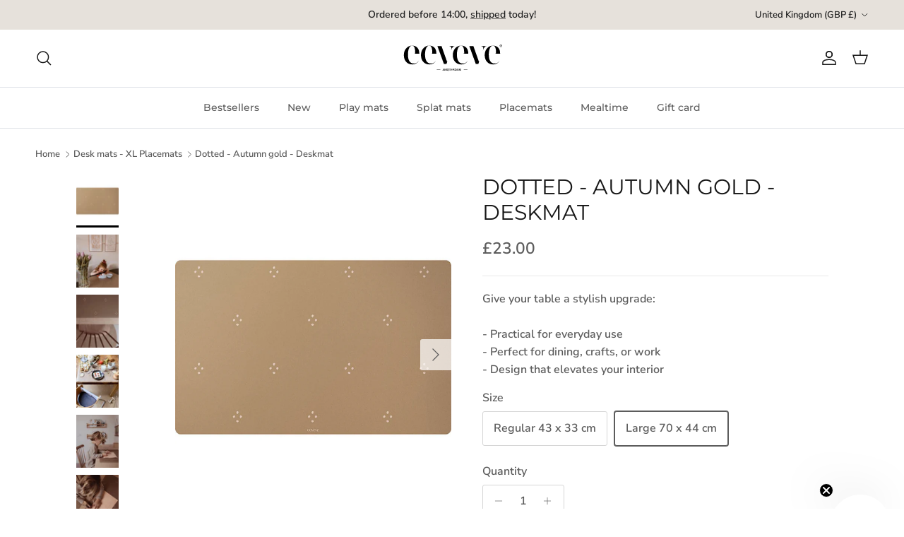

--- FILE ---
content_type: application/javascript; charset=utf-8
request_url: https://config.gorgias.chat/bundle-loader/shopify/en-eeveve.myshopify.com
body_size: -234
content:
console.warn("No Gorgias chat widget installed or found for this Shopify store (en-eeveve).")

--- FILE ---
content_type: image/svg+xml
request_url: https://en.eeveve.com/cdn/shop/files/Eeveve_1.svg?v=1702558125&width=300
body_size: 1925
content:
<?xml version="1.0" encoding="utf-8"?>
<!-- Generator: Adobe Illustrator 16.0.0, SVG Export Plug-In . SVG Version: 6.00 Build 0)  -->
<!DOCTYPE svg PUBLIC "-//W3C//DTD SVG 1.1//EN" "http://www.w3.org/Graphics/SVG/1.1/DTD/svg11.dtd">
<svg version="1.1" id="Layer_1" xmlns="http://www.w3.org/2000/svg" xmlns:xlink="http://www.w3.org/1999/xlink" x="0px" y="0px"
	 width="311.8095703px" height="85.0400391px" viewBox="0 0 311.8095703 85.0400391"
	 enable-background="new 0 0 311.8095703 85.0400391" xml:space="preserve">
<g>
	<g>
		<path d="M76.578125,28.6923828c0.7285156-14.2519531,5.2011719-23.1933594,12.2753906-23.1933594
			c6.5537109,0,9.1542969,7.4863281,9.0507812,23.1933594h-2.3232422v0.3125h14.3896484
			c0.3125-14.5644531-7.6972656-23.71875-20.9091797-23.71875c-7.1777344,0-13.1074219,2.7050781-17.6845703,8.0097656
			c-4.5771484,5.3066406-6.8662109,11.859375-6.8662109,19.8710938c0,8.0097656,2.2890625,14.5625,6.7617188,19.6601562
			c4.5771484,5.0976562,10.6113281,7.59375,17.9970703,7.59375c8.9853516,0,15.4375-3.9277344,18.1425781-9.96875
			l-0.2607422-0.1269531c-2.2880859,4.7460938-7.2275391,7.390625-13.0966797,7.390625
			c-5.9296875,0-10.4023438-2.2871094-13.2109375-6.96875c-2.8095703-4.6816406-4.265625-10.6113281-4.265625-17.8925781V28.6923828
			z"/>
		<path d="M26.2392578,28.6923828c0.7285156-14.2519531,5.2011719-23.1933594,12.2753906-23.1933594
			c6.5537109,0,9.1542969,7.4863281,9.0507812,23.1933594h-2.3232422v0.3125h14.3896484
			c0.3125-14.5644531-7.6972656-23.71875-20.9091797-23.71875c-7.1777344,0-13.1074219,2.7050781-17.6845703,8.0097656
			c-4.5771484,5.3066406-6.8652344,11.859375-6.8652344,19.8710938c0,8.0097656,2.2880859,14.5625,6.7617188,19.6601562
			c4.5761719,5.0976562,10.6103516,7.59375,17.9970703,7.59375c8.984375,0,15.4365234-3.9277344,18.1416016-9.96875
			L56.8125,50.3251953c-2.2880859,4.7460938-7.2275391,7.390625-13.0966797,7.390625
			c-5.9287109,0-10.4023438-2.2871094-13.2109375-6.96875s-4.265625-10.6113281-4.265625-17.8925781V28.6923828z"/>
		<g>
			<path d="M146.3212891,6.4833984v0.3105469c5.3046875,0,8.0097656,2.2890625,8.0097656,6.7617188
				c0,1.5605469-0.3115234,3.2265625-0.9355469,4.890625l-0.3027344,0.8632812l0.2724609,0.0957031l0.2978516-0.8554688
				c2.3925781-7.3867188,5.3046875-11.7558594,10.4023438-11.7558594V6.4833984H146.3212891z"/>
			<polygon points="141.4316406,52.6708984 125.0996094,6.7939453 131.8613281,6.7939453 131.8613281,6.4833984 
				107.2060547,6.4833984 107.2060547,6.7939453 113.0322266,6.7939453 132.1728516,59.2255859 139.515625,59.2255859 
				142.5166016,50.5966797 142.1962891,50.4853516 			"/>
		</g>
		<path d="M170.40625,28.6923828c0.7285156-14.2519531,5.2021484-23.1933594,12.2763672-23.1933594
			c6.5537109,0,9.1533203,7.4863281,9.0498047,23.1933594h-2.3232422v0.3125h14.390625
			c0.3125-14.5644531-7.6982422-23.71875-20.9101562-23.71875c-7.1767578,0-13.1064453,2.7050781-17.6845703,8.0097656
			c-4.5771484,5.3066406-6.8652344,11.859375-6.8652344,19.8710938c0,8.0097656,2.2880859,14.5625,6.7617188,19.6601562
			c4.5771484,5.0976562,10.6113281,7.59375,17.9970703,7.59375c8.984375,0,15.4375-3.9277344,18.1416016-9.96875
			l-0.2607422-0.1269531c-2.2880859,4.7460938-7.2275391,7.390625-13.0957031,7.390625
			c-5.9296875,0-10.4033203-2.2871094-13.2119141-6.96875s-4.265625-10.6113281-4.265625-17.8925781V28.6923828z"/>
		<g>
			<path d="M240.1494141,6.4833984v0.3105469c5.3056641,0,8.0097656,2.2890625,8.0097656,6.7617188
				c0,1.5605469-0.3115234,3.2265625-0.9355469,4.890625l-0.3027344,0.8632812l0.2724609,0.0957031l0.2978516-0.8554688
				c2.3935547-7.3867188,5.3056641-11.7558594,10.4023438-11.7558594V6.4833984H240.1494141z"/>
			<polygon points="235.2607422,52.6708984 218.9277344,6.7939453 225.6894531,6.7939453 225.6894531,6.4833984 
				201.0351562,6.4833984 201.0351562,6.7939453 206.8603516,6.7939453 226.0019531,59.2255859 233.34375,59.2255859 
				236.3447266,50.5966797 236.0244141,50.4853516 			"/>
		</g>
		<path d="M264.2353516,28.6923828c0.7275391-14.2519531,5.2011719-23.1933594,12.2753906-23.1933594
			c6.5537109,0,9.1542969,7.4863281,9.0498047,23.1933594h-2.3222656v0.3125h14.3896484
			c0.3125-14.5644531-7.6982422-23.71875-20.9091797-23.71875c-7.1777344,0-13.1074219,2.7050781-17.6845703,8.0097656
			c-4.5771484,5.3066406-6.8662109,11.859375-6.8662109,19.8710938c0,8.0097656,2.2890625,14.5625,6.7617188,19.6601562
			c4.5771484,5.0976562,10.6113281,7.59375,17.9970703,7.59375c8.9853516,0,15.4375-3.9277344,18.1425781-9.96875
			l-0.2617188-0.1269531c-2.2880859,4.7460938-7.2275391,7.390625-13.0957031,7.390625
			c-5.9296875,0-10.4023438-2.2871094-13.2119141-6.96875c-2.8085938-4.6816406-4.2646484-10.6113281-4.2646484-17.8925781
			V28.6923828z"/>
	</g>
	<g>
		<path d="M130.2451172,72.7314453h1.1420898L133.75,78.8652344h-1.1513672l-0.5756836-1.6240234h-2.4482422l-0.5756836,1.6240234
			h-1.1079102L130.2451172,72.7314453z M129.8666992,76.4257812h1.8730469l-0.9194336-2.6376953h-0.0253906L129.8666992,76.4257812z
			"/>
		<path d="M134.3149414,72.7314453h1.5117188l1.6923828,4.8017578h0.0175781l1.6494141-4.8017578h1.4946289v6.1337891h-1.0224609
			v-4.7333984h-0.0170898l-1.7011719,4.7333984h-0.8847656l-1.7006836-4.7333984h-0.0170898v4.7333984h-1.0224609V72.7314453z"/>
		<path d="M142.6713867,76.8203125c0,0.9453125,0.6958008,1.3144531,1.5546875,1.3144531
			c0.9453125,0,1.2973633-0.4638672,1.2973633-0.9277344c0-0.4726562-0.2578125-0.6611328-0.5068359-0.7558594
			c-0.4296875-0.1630859-0.987793-0.2744141-1.8300781-0.5068359c-1.0478516-0.2832031-1.3569336-0.9189453-1.3569336-1.5546875
			c0-1.2285156,1.1337891-1.8046875,2.2421875-1.8046875c1.2797852,0,2.3535156,0.6787109,2.3535156,1.9589844h-1.0737305
			c-0.0512695-0.7900391-0.5839844-1.0820312-1.3227539-1.0820312c-0.4985352,0-1.1254883,0.1796875-1.1254883,0.7988281
			c0,0.4296875,0.2919922,0.6699219,0.7299805,0.7900391c0.0947266,0.0263672,1.4521484,0.3779297,1.7700195,0.4726562
			c0.8071289,0.2402344,1.1938477,0.9277344,1.1938477,1.5634766c0,1.375-1.2197266,1.9248047-2.4394531,1.9248047
			c-1.4003906,0-2.534668-0.6708984-2.5600586-2.1914062H142.6713867z"/>
		<path d="M146.9477539,72.7314453h4.965332v0.9277344h-1.9501953v5.2060547h-1.0737305v-5.2060547h-1.9414062V72.7314453z"/>
		<path d="M152.6245117,72.7314453h4.4145508v0.9277344h-3.3413086v1.6064453h3.0927734v0.8759766h-3.0927734V77.9375h3.4018555
			v0.9277344h-4.4750977V72.7314453z"/>
		<path d="M158.0351562,72.7314453h2.9277344c1.3417969,0,2.0273438,0.6181641,2.0273438,1.6582031
			c0,1.1767578-0.8144531,1.4775391-1.0136719,1.5458984v0.0175781c0.3710938,0.0517578,0.9121094,0.3261719,0.9121094,1.296875
			c0,0.7128906,0.1015625,1.3662109,0.3339844,1.6152344h-1.1503906c-0.1640625-0.2666016-0.1640625-0.6015625-0.1640625-0.9023438
			c0-1.125-0.2324219-1.6230469-1.21875-1.6230469h-1.5820312v2.5253906h-1.0722656V72.7314453z M159.1074219,75.5234375h1.7617188
			c0.6777344,0,1.0488281-0.3349609,1.0488281-0.9794922c0-0.78125-0.5078125-0.9365234-1.0664062-0.9365234h-1.7441406V75.5234375z
			"/>
		<path d="M164.0800781,72.7314453h2.5429688c1.890625,0,2.7050781,1.375,2.7050781,3.0673828
			s-0.8144531,3.0664062-2.7050781,3.0664062h-2.5429688V72.7314453z M165.1542969,77.9892578h1.0566406
			c1.6835938,0,2.0449219-0.9628906,2.0449219-2.1904297c0-1.2285156-0.3613281-2.1914062-2.0449219-2.1914062h-1.0566406
			V77.9892578z"/>
		<path d="M171.921875,72.7314453h1.1425781l2.3613281,6.1337891h-1.1503906l-0.5761719-1.6240234h-2.4472656l-0.5761719,1.6240234
			h-1.109375L171.921875,72.7314453z M171.5429688,76.4257812h1.8730469l-0.9199219-2.6376953h-0.0253906L171.5429688,76.4257812z"
			/>
		<path d="M175.9921875,72.7314453h1.5117188l1.6914062,4.8017578h0.0175781l1.6503906-4.8017578h1.4941406v6.1337891h-1.0214844
			v-4.7333984h-0.0175781l-1.7011719,4.7333984h-0.8847656l-1.7011719-4.7333984h-0.0175781v4.7333984h-1.0214844V72.7314453z"/>
	</g>
	<rect x="190.5742188" y="75.3349609" width="10.7089844" height="0.9277344"/>
	<rect x="110.9477539" y="75.3349609" width="10.7089844" height="0.9277344"/>
	<g>
		<path d="M299.9726562,9.4082031c-2.1064453,0-3.5869141-1.5595703-3.5869141-3.6445312
			c0-2.1826172,1.6572266-3.6455078,3.5869141-3.6455078c1.9082031,0,3.5654297,1.4628906,3.5654297,3.6455078
			C303.5380859,7.9658203,301.8808594,9.4082031,299.9726562,9.4082031z M299.9726562,2.7626953
			c-1.5791016,0-2.8076172,1.2265625-2.8076172,3.0009766c0,1.65625,1.0722656,3.0205078,2.8076172,3.0205078
			c1.5576172,0,2.7861328-1.2275391,2.7861328-3.0205078C302.7587891,3.9892578,301.5302734,2.7626953,299.9726562,2.7626953z
			 M299.25,7.8486328h-0.6611328V3.8144531h1.5195312c0.9746094,0,1.4804688,0.3505859,1.4804688,1.1699219
			c0,0.7197266-0.4472656,1.0332031-1.0517578,1.0917969l1.1298828,1.7724609h-0.7597656l-1.0332031-1.7158203H299.25V7.8486328z
			 M299.9912109,5.5683594c0.4873047,0,0.9365234-0.0585938,0.9365234-0.6425781
			c0-0.4873047-0.4873047-0.5458984-0.8779297-0.5458984H299.25v1.1884766H299.9912109z"/>
	</g>
</g>
</svg>


--- FILE ---
content_type: text/javascript; charset=utf-8
request_url: https://en.eeveve.com/products/dotted-autumn-gold-deskmat.js
body_size: 673
content:
{"id":8220465856746,"title":"Dotted - Autumn gold - Deskmat","handle":"dotted-autumn-gold-deskmat","description":"\u003cmeta charset=\"utf-8\"\u003eThe Eeveve desk pad is versatile! It can serve as a \u003cstrong\u003ecraft mat\u003c\/strong\u003e, an \u003cstrong\u003eXXL placemat\u003c\/strong\u003e, or a \u003cstrong\u003edesk mat\u003c\/strong\u003e. With a variety of beautiful designs available, it not only enhances your workspace but is also \u003cstrong\u003eeasy to clean\u003c\/strong\u003e with a damp cloth. Forget about needing a separate mouse pad! Our desk pad is \u003cstrong\u003eanti-slip\u003c\/strong\u003e and \u003cstrong\u003eheat-resistant\u003c\/strong\u003e, offering the perfect surface for writing.","published_at":"2023-12-07T12:01:26+01:00","created_at":"2023-12-07T12:01:38+01:00","vendor":"Eeveve","type":"Deskmat","tags":["Deskmat","Pattern"],"price":2300,"price_min":2300,"price_max":2300,"available":true,"price_varies":false,"compare_at_price":null,"compare_at_price_min":0,"compare_at_price_max":0,"compare_at_price_varies":false,"variants":[{"id":44277357674730,"title":"Default Title","option1":"Default Title","option2":null,"option3":null,"sku":"3414-1","requires_shipping":true,"taxable":true,"featured_image":null,"available":true,"name":"Dotted - Autumn gold - Deskmat","public_title":null,"options":["Default Title"],"price":2300,"weight":760,"compare_at_price":null,"inventory_management":"shopify","barcode":"8719699419155","quantity_rule":{"min":1,"max":null,"increment":1},"quantity_price_breaks":[],"requires_selling_plan":false,"selling_plan_allocations":[]}],"images":["\/\/cdn.shopify.com\/s\/files\/1\/0671\/5437\/8986\/products\/deskmat-dotted-autumn-gold-13.jpg?v=1701946898","\/\/cdn.shopify.com\/s\/files\/1\/0671\/5437\/8986\/products\/deskmat-dotted-autumn-gold-14.jpg?v=1701946898","\/\/cdn.shopify.com\/s\/files\/1\/0671\/5437\/8986\/products\/deskmat-dotted-autumn-gold-15.jpg?v=1701946898","\/\/cdn.shopify.com\/s\/files\/1\/0671\/5437\/8986\/products\/deskmat-dotted-autumn-gold-19.jpg?v=1701946898","\/\/cdn.shopify.com\/s\/files\/1\/0671\/5437\/8986\/products\/deskmat-dotted-autumn-gold-18.jpg?v=1701946898","\/\/cdn.shopify.com\/s\/files\/1\/0671\/5437\/8986\/products\/deskmat-dotted-autumn-gold-17.jpg?v=1701946898","\/\/cdn.shopify.com\/s\/files\/1\/0671\/5437\/8986\/products\/deskmat-dotted-autumn-gold-16.jpg?v=1701946898"],"featured_image":"\/\/cdn.shopify.com\/s\/files\/1\/0671\/5437\/8986\/products\/deskmat-dotted-autumn-gold-13.jpg?v=1701946898","options":[{"name":"Title","position":1,"values":["Default Title"]}],"url":"\/products\/dotted-autumn-gold-deskmat","media":[{"alt":null,"id":32309085405418,"position":1,"preview_image":{"aspect_ratio":0.8,"height":2000,"width":1600,"src":"https:\/\/cdn.shopify.com\/s\/files\/1\/0671\/5437\/8986\/products\/deskmat-dotted-autumn-gold-13.jpg?v=1701946898"},"aspect_ratio":0.8,"height":2000,"media_type":"image","src":"https:\/\/cdn.shopify.com\/s\/files\/1\/0671\/5437\/8986\/products\/deskmat-dotted-autumn-gold-13.jpg?v=1701946898","width":1600},{"alt":null,"id":32309085438186,"position":2,"preview_image":{"aspect_ratio":0.8,"height":2000,"width":1600,"src":"https:\/\/cdn.shopify.com\/s\/files\/1\/0671\/5437\/8986\/products\/deskmat-dotted-autumn-gold-14.jpg?v=1701946898"},"aspect_ratio":0.8,"height":2000,"media_type":"image","src":"https:\/\/cdn.shopify.com\/s\/files\/1\/0671\/5437\/8986\/products\/deskmat-dotted-autumn-gold-14.jpg?v=1701946898","width":1600},{"alt":null,"id":32309085470954,"position":3,"preview_image":{"aspect_ratio":0.8,"height":2000,"width":1600,"src":"https:\/\/cdn.shopify.com\/s\/files\/1\/0671\/5437\/8986\/products\/deskmat-dotted-autumn-gold-15.jpg?v=1701946898"},"aspect_ratio":0.8,"height":2000,"media_type":"image","src":"https:\/\/cdn.shopify.com\/s\/files\/1\/0671\/5437\/8986\/products\/deskmat-dotted-autumn-gold-15.jpg?v=1701946898","width":1600},{"alt":null,"id":32309085536490,"position":4,"preview_image":{"aspect_ratio":0.8,"height":2000,"width":1600,"src":"https:\/\/cdn.shopify.com\/s\/files\/1\/0671\/5437\/8986\/products\/deskmat-dotted-autumn-gold-19.jpg?v=1701946898"},"aspect_ratio":0.8,"height":2000,"media_type":"image","src":"https:\/\/cdn.shopify.com\/s\/files\/1\/0671\/5437\/8986\/products\/deskmat-dotted-autumn-gold-19.jpg?v=1701946898","width":1600},{"alt":null,"id":32309085569258,"position":5,"preview_image":{"aspect_ratio":0.8,"height":2000,"width":1600,"src":"https:\/\/cdn.shopify.com\/s\/files\/1\/0671\/5437\/8986\/products\/deskmat-dotted-autumn-gold-18.jpg?v=1701946898"},"aspect_ratio":0.8,"height":2000,"media_type":"image","src":"https:\/\/cdn.shopify.com\/s\/files\/1\/0671\/5437\/8986\/products\/deskmat-dotted-autumn-gold-18.jpg?v=1701946898","width":1600},{"alt":null,"id":32309085602026,"position":6,"preview_image":{"aspect_ratio":0.8,"height":2000,"width":1600,"src":"https:\/\/cdn.shopify.com\/s\/files\/1\/0671\/5437\/8986\/products\/deskmat-dotted-autumn-gold-17.jpg?v=1701946898"},"aspect_ratio":0.8,"height":2000,"media_type":"image","src":"https:\/\/cdn.shopify.com\/s\/files\/1\/0671\/5437\/8986\/products\/deskmat-dotted-autumn-gold-17.jpg?v=1701946898","width":1600},{"alt":null,"id":32309085634794,"position":7,"preview_image":{"aspect_ratio":0.8,"height":2000,"width":1600,"src":"https:\/\/cdn.shopify.com\/s\/files\/1\/0671\/5437\/8986\/products\/deskmat-dotted-autumn-gold-16.jpg?v=1701946898"},"aspect_ratio":0.8,"height":2000,"media_type":"image","src":"https:\/\/cdn.shopify.com\/s\/files\/1\/0671\/5437\/8986\/products\/deskmat-dotted-autumn-gold-16.jpg?v=1701946898","width":1600}],"requires_selling_plan":false,"selling_plan_groups":[]}

--- FILE ---
content_type: text/json
request_url: https://conf.config-security.com/model
body_size: 85
content:
{"title":"recommendation AI model (keras)","structure":"release_id=0x52:25:75:4b:5d:4d:2c:29:56:28:49:51:59:71:26:57:48:5d:43:2d:23:29:79:7c:41:32:33:57:52;keras;w8zr89124ye3rlm4xtniwok7vympxs9qemkr3owuxy7wpyweixr0jhxecd9p98kk31aass44","weights":"../weights/5225754b.h5","biases":"../biases/5225754b.h5"}

--- FILE ---
content_type: text/javascript
request_url: https://en.eeveve.com/cdn/shop/t/8/assets/cart-drawer.js?v=102395745107704590771754998865
body_size: -316
content:
class CartDrawer extends SideDrawer{connectedCallback(){this.bindEvents()}bindEvents(){this.openDrawerViaEventHandler=this.handleDrawerOpenViaEvent.bind(this),this.closeDrawerViaEventHandler=this.close.bind(this,null),document.addEventListener("dispatch:cart-drawer:open",this.openDrawerViaEventHandler),document.addEventListener("dispatch:cart-drawer:close",this.closeDrawerViaEventHandler),document.addEventListener("dispatch:cart-drawer:refresh",this.cartRefreshHandler),this.addEventListener("on:cart-drawer:before-open",()=>{theme.manuallyLoadImages(this),this.querySelectorAll("cc-cart-cross-sell").forEach(el=>el.init())}),this.addEventListener("on:cart:after-merge",()=>{theme.manuallyLoadImages(this),this.querySelectorAll("cc-cart-cross-sell").forEach(el=>el.init())})}disconnectedCallback(){document.removeEventListener("dispatch:cart-drawer:refresh",this.cartRefreshHandler),document.removeEventListener("dispatch:cart-drawer:open",this.openDrawerViaEventHandler),document.removeEventListener("dispatch:cart-drawer:close",this.closeDrawerViaEventHandler)}handleDrawerOpenViaEvent(evt){this.open(evt.detail?evt.detail.opener:null)}cartRefreshHandler(){this.querySelector("cart-form").refresh()}updateFromCartChange(html){this.querySelector("cart-form").refreshFromHtml(html)}}window.customElements.define("cart-drawer",CartDrawer);
//# sourceMappingURL=/cdn/shop/t/8/assets/cart-drawer.js.map?v=102395745107704590771754998865
